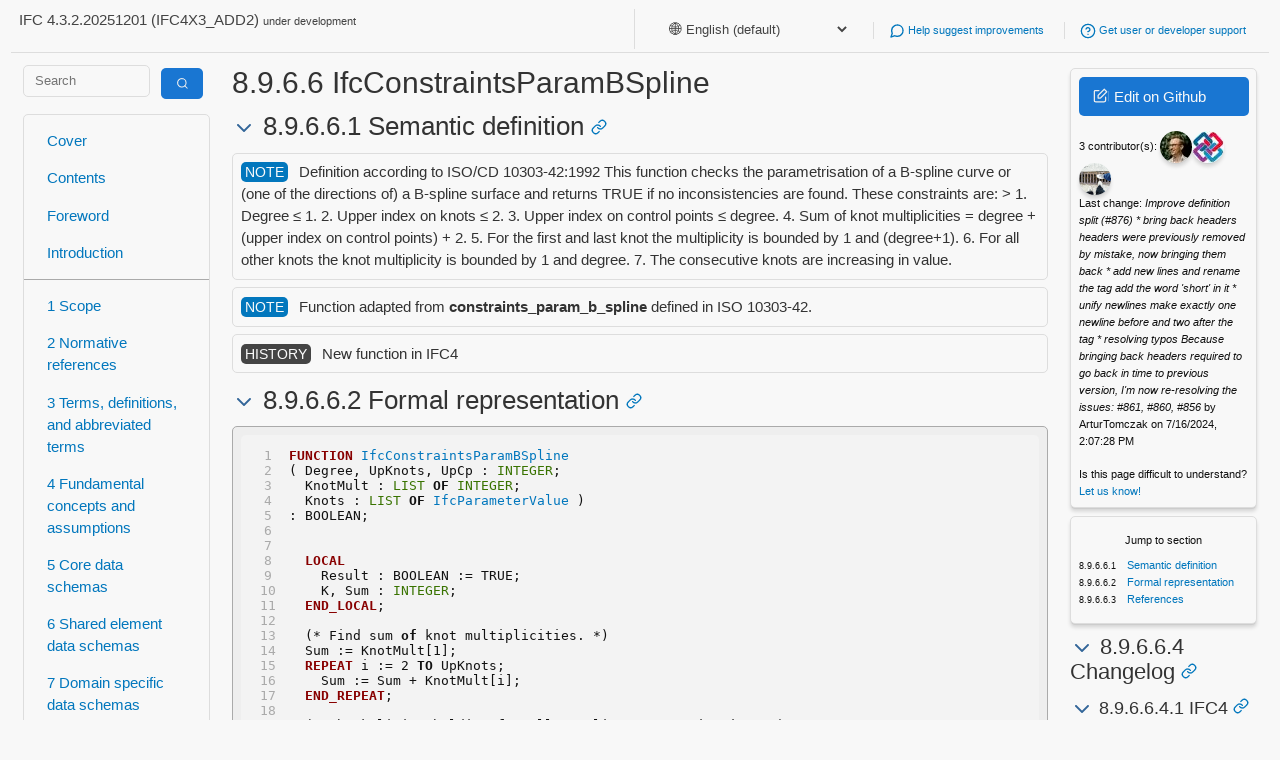

--- FILE ---
content_type: text/html; charset=utf-8
request_url: https://ifc43-docs.standards.buildingsmart.org/IFC/RELEASE/IFC4x3/HTML/lexical/IfcConstraintsParamBSpline.htm
body_size: 17559
content:
<html lang="en">
<head>
<link href="/IFC/RELEASE/IFC4x3/HTML/assets/css/mini-default.css" rel="stylesheet"/>
<link href="/IFC/RELEASE/IFC4x3/HTML/assets/css/style.css" rel="stylesheet"/>
<meta content="width=device-width, initial-scale=1" name="viewport"/>
<meta charset="utf-8"/>
<title>8.9.6.6 IfcConstraintsParamBSpline - IFC 4.3.2 Documentation</title>
<link href="/IFC/RELEASE/IFC4x3/HTML/assets/img/favicon.ico" rel="icon" type="image/x-icon"/>
<script>window.is_iso = false;</script>
</head>
<body class="">
<div class="container">
<div class="row">
<header>
<p>IFC 4.3.2.20251201 (IFC4X3_ADD2)
                            <small>under development</small>
</p>
<ul>
<li>
<select id="language-selector" onchange="setLanguagePreference(this.value)" style="border: none; background: none; color: inherit;">
<option selected="" value="english-default">
                                🌐 English (default)
                        </option>
<option value="arabic">
                        🇸🇦 Arabic
                        </option>
<option value="chinese-simplified">
                        🇨🇳 Chinese Simplified
                        </option>
<option value="croatian">
                        🇭🇷 Croatian
                        </option>
<option value="czech">
                        🇨🇿 Czech
                        </option>
<option value="danish">
                        🇩🇰 Danish
                        </option>
<option value="dutch">
                        🇳🇱 Dutch
                        </option>
<option value="finnish">
                        🇫🇮 Finnish
                        </option>
<option value="french">
                        🇫🇷 French
                        </option>
<option value="german">
                        🇩🇪 German
                        </option>
<option value="greek">
                        🇬🇷 Greek
                        </option>
<option value="hindi">
                        🇮🇳 Hindi
                        </option>
<option value="icelandic">
                        🇮🇸 Icelandic
                        </option>
<option value="italian">
                        🇮🇹 Italian
                        </option>
<option value="japanese">
                        🇯🇵 Japanese
                        </option>
<option value="korean">
                        🇰🇷 Korean
                        </option>
<option value="lithuanian">
                        🇱🇹 Lithuanian
                        </option>
<option value="norwegian">
                        🇳🇴 Norwegian
                        </option>
<option value="polish">
                        🇵🇱 Polish
                        </option>
<option value="portuguese">
                        🇵🇹 Portuguese
                        </option>
<option value="portuguese-brazilian">
                        🇧🇷 Portuguese, Brazilian
                        </option>
<option value="romanian">
                        🇷🇴 Romanian
                        </option>
<option value="serbian">
                        🇷🇸 Serbian
                        </option>
<option value="slovenian">
                        🇸🇮 Slovenian
                        </option>
<option value="spanish">
                        🇪🇸 Spanish
                        </option>
<option value="swedish">
                        🇸🇪 Swedish
                        </option>
<option value="turkish">
                        🇹🇷 Turkish
                        </option>
</select>
</li>
<li>
<a href="https://github.com/buildingSMART/IFC4.3.x-development/issues/">
<i data-feather="message-circle"></i>
                                Help suggest improvements
                            </a>
</li>
<li>
<a href="https://forums.buildingsmart.org/">
<i data-feather="help-circle"></i>
                            Get user or developer support
                        </a>
</li>
<!--
                    <li>
                        <a href="#todo">
                            <i data-feather="code"></i>
                            Get started with software development
                        </a>
                    </li>
                    -->
</ul>
</header>
</div>
<div class="row">
<div class="col-md-2">
<form action="/search" class="search" method="get" style="padding:0px;">
<div class="row">
<div class="col-md-8">
<input class="search-input" name="query" placeholder="Search" type="text" value=""/>
</div>
<div class="col-md-4">
<button class="primary" type="submit" value="Search">
<span class="icon-search inverse"></span>
</button>
</div>
</div>
</form>
<nav>
<div>
<a href="/">
                             Cover
                        </a>
<a href="/IFC/RELEASE/IFC4x3/HTML/toc.html">
                             Contents
                        </a>
<a href="/IFC/RELEASE/IFC4x3/HTML/content/foreword.htm">
                             Foreword
                        </a>
<a href="/IFC/RELEASE/IFC4x3/HTML/content/introduction.htm">
                             Introduction
                        </a>
</div>
<div>
<a href="/IFC/RELEASE/IFC4x3/HTML/content/scope.htm">
                            1 Scope
                        </a>
<a href="/IFC/RELEASE/IFC4x3/HTML/content/normative_references.htm">
                            2 Normative references
                        </a>
<a href="/IFC/RELEASE/IFC4x3/HTML/content/terms_and_definitions.htm">
                            3 Terms, definitions, and abbreviated terms
                        </a>
<a href="/IFC/RELEASE/IFC4x3/HTML/concepts/content.html">
                            4 Fundamental concepts and assumptions
                        </a>
<a href="/IFC/RELEASE/IFC4x3/HTML/chapter-5/">
                            5 Core data schemas
                        </a>
<a href="/IFC/RELEASE/IFC4x3/HTML/chapter-6/">
                            6 Shared element data schemas
                        </a>
<a href="/IFC/RELEASE/IFC4x3/HTML/chapter-7/">
                            7 Domain specific data schemas
                        </a>
<a class="current" href="/IFC/RELEASE/IFC4x3/HTML/chapter-8/">
                            8 Resource definition data schemas
                        </a>
<a class="sublink-1" href="/IFC/RELEASE/IFC4x3/HTML/ifcactorresource/content.html">
                            8.1 IfcActorResource
                        </a>
<a class="sublink-1" href="/IFC/RELEASE/IFC4x3/HTML/ifcapprovalresource/content.html">
                            8.2 IfcApprovalResource
                        </a>
<a class="sublink-1" href="/IFC/RELEASE/IFC4x3/HTML/ifcconstraintresource/content.html">
                            8.3 IfcConstraintResource
                        </a>
<a class="sublink-1" href="/IFC/RELEASE/IFC4x3/HTML/ifccostresource/content.html">
                            8.4 IfcCostResource
                        </a>
<a class="sublink-1" href="/IFC/RELEASE/IFC4x3/HTML/ifcdatetimeresource/content.html">
                            8.5 IfcDateTimeResource
                        </a>
<a class="sublink-1" href="/IFC/RELEASE/IFC4x3/HTML/ifcexternalreferenceresource/content.html">
                            8.6 IfcExternalReferenceResource
                        </a>
<a class="sublink-1" href="/IFC/RELEASE/IFC4x3/HTML/ifcgeometricconstraintresource/content.html">
                            8.7 IfcGeometricConstraintResource
                        </a>
<a class="sublink-1" href="/IFC/RELEASE/IFC4x3/HTML/ifcgeometricmodelresource/content.html">
                            8.8 IfcGeometricModelResource
                        </a>
<a class="sublink-1 current" href="/IFC/RELEASE/IFC4x3/HTML/ifcgeometryresource/content.html">
                            8.9 IfcGeometryResource
                        </a>
<a class="sublink-1" href="/IFC/RELEASE/IFC4x3/HTML/ifcmaterialresource/content.html">
                            8.10 IfcMaterialResource
                        </a>
<a class="sublink-1" href="/IFC/RELEASE/IFC4x3/HTML/ifcmeasureresource/content.html">
                            8.11 IfcMeasureResource
                        </a>
<a class="sublink-1" href="/IFC/RELEASE/IFC4x3/HTML/ifcpresentationappearanceresource/content.html">
                            8.12 IfcPresentationAppearanceResource
                        </a>
<a class="sublink-1" href="/IFC/RELEASE/IFC4x3/HTML/ifcpresentationdefinitionresource/content.html">
                            8.13 IfcPresentationDefinitionResource
                        </a>
<a class="sublink-1" href="/IFC/RELEASE/IFC4x3/HTML/ifcpresentationorganizationresource/content.html">
                            8.14 IfcPresentationOrganizationResource
                        </a>
<a class="sublink-1" href="/IFC/RELEASE/IFC4x3/HTML/ifcprofileresource/content.html">
                            8.15 IfcProfileResource
                        </a>
<a class="sublink-1" href="/IFC/RELEASE/IFC4x3/HTML/ifcpropertyresource/content.html">
                            8.16 IfcPropertyResource
                        </a>
<a class="sublink-1" href="/IFC/RELEASE/IFC4x3/HTML/ifcquantityresource/content.html">
                            8.17 IfcQuantityResource
                        </a>
<a class="sublink-1" href="/IFC/RELEASE/IFC4x3/HTML/ifcrepresentationresource/content.html">
                            8.18 IfcRepresentationResource
                        </a>
<a class="sublink-1" href="/IFC/RELEASE/IFC4x3/HTML/ifcstructuralloadresource/content.html">
                            8.19 IfcStructuralLoadResource
                        </a>
<a class="sublink-1" href="/IFC/RELEASE/IFC4x3/HTML/ifctopologyresource/content.html">
                            8.20 IfcTopologyResource
                        </a>
<a class="sublink-1" href="/IFC/RELEASE/IFC4x3/HTML/ifcutilityresource/content.html">
                            8.21 IfcUtilityResource
                        </a>
</div>
<div>
<a href="/IFC/RELEASE/IFC4x3/HTML/annex-a.html">
                            A Computer interpretable listings
                        </a>
<a href="/IFC/RELEASE/IFC4x3/HTML/annex-b.html">
                            B Alphabetical listings
                        </a>
<a href="/IFC/RELEASE/IFC4x3/HTML/annex-c.html">
                            C Inheritance listings
                        </a>
<a href="/IFC/RELEASE/IFC4x3/HTML/annex-d.html">
                            D Diagrams
                        </a>
<a href="/IFC/RELEASE/IFC4x3/HTML/annex-e.html">
                            E Examples
                        </a>
<a href="/IFC/RELEASE/IFC4x3/HTML/annex-f.html">
                            F Change logs
                        </a>
</div>
<div>
<a href="/IFC/RELEASE/IFC4x3/HTML/content/bibliography.htm">
                             Bibliography
                        </a>
<a href="/IFC/RELEASE/IFC4x3/HTML/index.htm">
                             Index
                        </a>
</div>
</nav>
</div>
<div class="col-md-8" id="main-content">
<h1>8.9.6.6 IfcConstraintsParamBSpline</h1>
<h2><a class="anchor" id="8.9.6.6.1-Semantic-definition"></a>
    8.9.6.6.1 Semantic definition
<a class="link" href="#8.9.6.6.1-Semantic-definition"><i data-feather="link"></i></a></h2>
<!-- end of short definition -->
<aside class="aside-note"><mark>NOTE</mark> Definition according to ISO/CD 10303-42:1992
This function checks the parametrisation of a B-spline curve or (one of the directions of) a B-spline surface and returns TRUE if no inconsistencies are found. These constraints are: &gt; 1. Degree ≤ 1.
2. Upper index on knots ≤ 2.
3. Upper index on control points ≤ degree.
4. Sum of knot multiplicities = degree + (upper index on control points) + 2.
5. For the first and last knot the multiplicity is bounded by 1 and (degree+1).
6. For all other knots the knot multiplicity is bounded by 1 and degree.
7. The consecutive knots are increasing in value.</aside><aside class="aside-note"><mark>NOTE</mark> Function adapted from <strong>constraints_param_b_spline</strong> defined in ISO 10303-42.</aside><aside class="aside-history"><mark>HISTORY</mark> New function in IFC4</aside>
<h2><a class="anchor" id="8.9.6.6.2-Formal-representation"></a>
    8.9.6.6.2 Formal representation
<a class="link" href="#8.9.6.6.2-Formal-representation"><i data-feather="link"></i></a></h2>
<pre><code class="language-express hljs">FUNCTION <a href="/IFC/RELEASE/IFC4x3/HTML/lexical/IfcConstraintsParamBSpline.htm">IfcConstraintsParamBSpline</a>
( Degree, UpKnots, UpCp : INTEGER;
  KnotMult : LIST OF INTEGER;
  Knots : LIST OF <a href="/IFC/RELEASE/IFC4x3/HTML/lexical/IfcParameterValue.htm">IfcParameterValue</a> ) 
: BOOLEAN;


  LOCAL
    Result : BOOLEAN := TRUE;
    K, Sum : INTEGER;
  END_LOCAL;

  (* Find sum of knot multiplicities. *)
  Sum := KnotMult[1];
  REPEAT i := 2 TO UpKnots;
    Sum := Sum + KnotMult[i];
  END_REPEAT;

  (* Check limits holding for all B-spline parametrisations *)
  IF (Degree &lt; 1) OR (UpKnots &lt; 2) OR (UpCp &lt; Degree) OR
    (Sum &lt;&gt; (Degree + UpCp + 2)) THEN
    Result := FALSE;
    RETURN(Result);
  END_IF;

  K := KnotMult[1];
  IF (K &lt; 1) OR (K &gt; Degree + 1) THEN
    Result := FALSE;
    RETURN(Result);
  END_IF;

  REPEAT i := 2 TO UpKnots;
    IF (KnotMult[i] &lt; 1) OR (Knots[i] &lt;= Knots[i-1]) THEN
      Result := FALSE;
      RETURN(Result);
    END_IF;
    K := KnotMult[i];
    IF (i &lt; UpKnots) AND (K &gt; Degree) THEN
      Result := FALSE;
      RETURN(Result);
    END_IF;
    IF (i = UpKnots) AND (K &gt; Degree + 1) THEN
      Result := FALSE;
      RETURN(Result);
    END_IF;
  END_REPEAT;

  RETURN(Result);

END_FUNCTION;</code></pre>
<h2><a class="anchor" id="8.9.6.6.3-References"></a>
    8.9.6.6.3 References
<a class="link" href="#8.9.6.6.3-References"><i data-feather="link"></i></a></h2>
<ul class="references">
<li><i data-feather="paperclip"></i><a href="/IFC/RELEASE/IFC4x3/HTML/lexical/IfcBSplineCurveWithKnots.htm">IfcBSplineCurveWithKnots</a></li>
<li><i data-feather="paperclip"></i><a href="/IFC/RELEASE/IFC4x3/HTML/lexical/IfcBSplineSurfaceWithKnots.htm">IfcBSplineSurfaceWithKnots</a></li>
</ul>
</div>
<div class="col-md-2 rightpanel">
<div class="card fluid shadowed">
<p>
<a class="button primary edit-github" href="https://github.com/buildingSMART/IFC4.3.x-development/blob/master//docs/schemas/resource/IfcGeometryResource/Functions/IfcConstraintsParamBSpline.md"><span class="icon-edit inverse"></span> Edit on Github</a>
</p>
<p>
<small>
<span id="contributors"></span><br/>
<span id="last-change"></span>
</small>
</p>
<p>
<small>
                            Is this page difficult to understand? <a href="https://github.com/buildingSMART/IFC4.3.x-development/issues/371">Let us know!</a>
</small>
</p>
</div>
<div class="card fluid shadowed hidden" id="section-navigation">
<p>
</p><center><small>Jump to section</small></center>
<ol class="referenced-list small"></ol>
</div>
<div class="changelog">
<h3><a class="anchor" id="8.9.6.6.4-Changelog"></a>
                        8.9.6.6.4 Changelog
                    <a class="link" href="#8.9.6.6.4-Changelog"><i data-feather="link"></i></a></h3>
<h4><a class="anchor" id="8.9.6.6.4.1-IFC4"></a>
                        8.9.6.6.4.1 IFC4
                    <a class="link" href="#8.9.6.6.4.1-IFC4"><i data-feather="link"></i></a></h4>
<ul class="changelog">
<li>
<small>
<i data-feather="plus-square"></i>                                New resource
                            </small>
</li>
</ul>
</div>
</div>
</div>
<div class="row">
<footer>
<p>
<a href="http://creativecommons.org/licenses/by-nd/4.0/" rel="license"><img alt="Creative Commons License" src="https://i.creativecommons.org/l/by-nd/4.0/88x31.png" style="border-width:0"/></a>
<small>
                        Copyright © 1996-2025 buildingSMART International Limited. Some rights reserved. Any technical documentation made available by buildingSMART International Limited is the copyrighted work of buildingSMART International Limited and is owned by buildingSMART International Limited. The Industry Foundation Classes are published under Creative Commons Attribution-NoDerivatives 4.0 International (CC BY-ND 4.0). Read the <a href="https://creativecommons.org/licenses/by-nd/4.0/legalcode">full license text here</a>. For more information please refer to our <a href="https://app.box.com/s/rg081ahyq1euw8uw6efql6m2fcofm558">IP Policy.</a>
</small>
</p>
<a class="button" id="back-to-top"><i data-feather="arrow-up-circle"></i></a>
</footer>
</div>
</div>
<script>
        window.appconfig = {
            'path': '/docs/schemas/resource/IfcGeometryResource/Functions/IfcConstraintsParamBSpline.md',
            'base': '/IFC/RELEASE/IFC4x3/HTML',
            'repo': 'buildingSMART/IFC4.3.x-development',
        };
    </script>
<script src="https://unpkg.com/feather-icons"></script>
<script src="https://polyfill.io/v3/polyfill.min.js?features=es6"></script>
<script async="" id="MathJax-script" src="https://cdn.jsdelivr.net/npm/mathjax@3/es5/tex-mml-chtml.js"></script>
<link href="//cdnjs.cloudflare.com/ajax/libs/highlight.js/11.4.0/styles/default.min.css" rel="stylesheet"/>
<script src="/IFC/RELEASE/IFC4x3/HTML/assets/js/highlight.min.js"></script>
<script src="//cdnjs.cloudflare.com/ajax/libs/highlightjs-line-numbers.js/2.8.0/highlightjs-line-numbers.min.js"></script>
<script src="/IFC/RELEASE/IFC4x3/HTML/assets/js/app.js" type="text/javascript"></script>
</body>
</html>